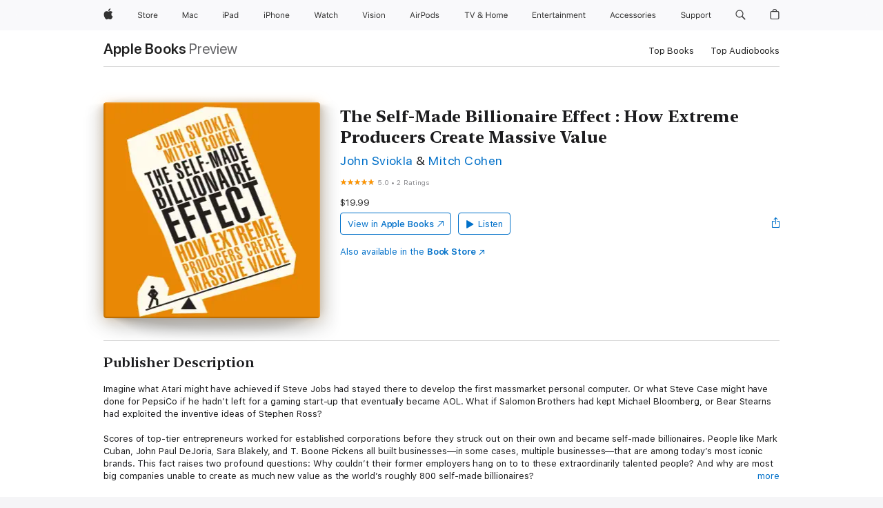

--- FILE ---
content_type: application/javascript
request_url: https://books.apple.com/assets/chunk.143.f4acdad937dce9eecb87.js
body_size: 2543
content:
var __ember_auto_import__
!function(){var e,n,t,r,i,o={4274:function(e,n,t){e.exports=function(){var e=_eai_d,n=_eai_r
function r(e){return e&&e.__esModule?e:Object.assign({default:e},e)}window.emberAutoImportDynamic=function(e){return 1===arguments.length?n("_eai_dyn_"+e):n("_eai_dynt_"+e)(Array.prototype.slice.call(arguments,1))},window.emberAutoImportSync=function(e){return n("_eai_sync_"+e)(Array.prototype.slice.call(arguments,1))},e("@amp/affiliate-util",[],(function(){return r(t(2353))})),e("@amp/foundation/-internals/network",[],(function(){return r(t(73624))})),e("@amp/foundation/-internals/storage",[],(function(){return r(t(92141))})),e("@amp/media-api-config-amp-books-realm",[],(function(){return r(t(52215))})),e("@amp/media-api-config-amp-podcasts-realm",[],(function(){return r(t(61384))})),e("@amp/media-api-config-apps-realm",[],(function(){return r(t(61069))})),e("@amp/media-api-legacy",[],(function(){return r(t(89176))})),e("@amp/web-app-components/custom-elements/locale-switcher",[],(function(){return r(t(30227))})),e("@amp/web-apps-featurekit",[],(function(){return r(t(51866))})),e("@apple/babel-plugin-feature-remover",[],(function(){return r(t(69423))})),e("@apple/client-detect",[],(function(){return r(t(71881))})),e("@apple/duration",[],(function(){return r(t(90432))})),e("cldr-compact-number",[],(function(){return r(t(49585))})),e("date-fns",[],(function(){return r(t(85055))})),e("fast-deep-equal",[],(function(){return r(t(18300))})),e("intersection-observer-admin",[],(function(){return r(t(50585))})),e("js-htmlencode",[],(function(){return r(t(52249))})),e("raf-pool",[],(function(){return r(t(25879))})),e("striptags",[],(function(){return r(t(81372))})),e("web-vitals",[],(function(){return r(t(94266))})),e("_eai_dyn_@amp-metrics/mt-errorkit",[],(function(){return t.e(171).then(t.bind(t,70171))})),e("_eai_dyn_@amp-metrics/mt-errorkit/dist/sentry-integrations",[],(function(){return t.e(359).then(t.t.bind(t,65359,23))})),e("_eai_dyn_@amp-metrics/mt-impressions-observer",[],(function(){return Promise.all([t.e(572),t.e(285)]).then(t.bind(t,44285))})),e("_eai_dyn_@amp-metrics/mt-metricskit",[],(function(){return Promise.all([t.e(572),t.e(722),t.e(990)]).then(t.bind(t,67990))})),e("_eai_dyn_@amp-metrics/mt-metricskit-delegates-html",[],(function(){return Promise.all([t.e(572),t.e(722),t.e(26),t.e(961)]).then(t.bind(t,54961))})),e("_eai_dyn_@amp-metrics/mt-metricskit-delegates-html-desktop",[],(function(){return Promise.all([t.e(572),t.e(722),t.e(685)]).then(t.bind(t,43685))})),e("_eai_dyn_@amp-metrics/mt-perfkit",[],(function(){return Promise.all([t.e(572),t.e(722),t.e(26),t.e(934)]).then(t.bind(t,7934))})),e("_eai_dyn_@marcom/ac-clipboard/copyString",[],(function(){return t.e(179).then(t.t.bind(t,5179,23))})),e("_eai_dyn_@marcom/ac-feature",[],(function(){return t.e(15).then(t.t.bind(t,21015,23))})),e("_eai_dyn_@marcom/ac-films",[],(function(){return t.e(800).then(t.t.bind(t,14800,23))})),e("_eai_dyn_@marcom/ac-headjs/FocusManager",[],(function(){return t.e(356).then(t.t.bind(t,84356,23))})),e("_eai_dyn_@marcom/ac-localnav/Localnav",[],(function(){return t.e(706).then(t.t.bind(t,98706,23))})),e("_eai_dyn_@marcom/ac-social/Dialog",[],(function(){return t.e(734).then(t.t.bind(t,32734,23))}))}()},40550:function(e,n){window._eai_r=require,window._eai_d=define}},a={}
function u(e){var n=a[e]
if(void 0!==n)return n.exports
var t=a[e]={id:e,loaded:!1,exports:{}}
return o[e].call(t.exports,t,t.exports,u),t.loaded=!0,t.exports}u.m=o,u.amdO={},e=[],u.O=function(n,t,r,i){if(!t){var o=1/0
for(d=0;d<e.length;d++){for(var[t,r,i]=e[d],a=!0,c=0;c<t.length;c++)(!1&i||o>=i)&&Object.keys(u.O).every((function(e){return u.O[e](t[c])}))?t.splice(c--,1):(a=!1,i<o&&(o=i))
if(a){e.splice(d--,1)
var f=r()
void 0!==f&&(n=f)}}return n}i=i||0
for(var d=e.length;d>0&&e[d-1][2]>i;d--)e[d]=e[d-1]
e[d]=[t,r,i]},u.n=function(e){var n=e&&e.__esModule?function(){return e.default}:function(){return e}
return u.d(n,{a:n}),n},t=Object.getPrototypeOf?function(e){return Object.getPrototypeOf(e)}:function(e){return e.__proto__},u.t=function(e,r){if(1&r&&(e=this(e)),8&r)return e
if("object"==typeof e&&e){if(4&r&&e.__esModule)return e
if(16&r&&"function"==typeof e.then)return e}var i=Object.create(null)
u.r(i)
var o={}
n=n||[null,t({}),t([]),t(t)]
for(var a=2&r&&e;"object"==typeof a&&!~n.indexOf(a);a=t(a))Object.getOwnPropertyNames(a).forEach((function(n){o[n]=function(){return e[n]}}))
return o.default=function(){return e},u.d(i,o),i},u.d=function(e,n){for(var t in n)u.o(n,t)&&!u.o(e,t)&&Object.defineProperty(e,t,{enumerable:!0,get:n[t]})},u.f={},u.e=function(e){return Promise.all(Object.keys(u.f).reduce((function(n,t){return u.f[t](e,n),n}),[]))},u.u=function(e){return"chunk."+e+"."+{15:"097368f212a6a942763f",26:"d8fd25d7ba389f9fe03e",171:"ce33468efea141bac957",179:"97761589684d5ec8dfe2",285:"bfe171ef008771b1a557",356:"4d5c8581cf04321d0a9b",359:"1a547c0d896fa5233fdb",572:"93058cb1137c31242bbc",685:"76effb510c13b806bd3a",706:"4a437bd91dd079e92306",722:"c70bd733e7b77d8198f0",734:"920706f3699362a71a41",800:"8cc238820d5f44120b62",934:"167974858ffab5c06580",961:"e281a7b797aa9204873b",990:"023f8bfb4104e9778375"}[e]+".js"},u.miniCssF=function(e){},u.hmd=function(e){return(e=Object.create(e)).children||(e.children=[]),Object.defineProperty(e,"exports",{enumerable:!0,set:function(){throw new Error("ES Modules may not assign module.exports or exports.*, Use ESM export syntax, instead: "+e.id)}}),e},u.o=function(e,n){return Object.prototype.hasOwnProperty.call(e,n)},r={},i="__ember_auto_import__:",u.l=function(e,n,t,o){if(r[e])r[e].push(n)
else{var a,c
if(void 0!==t)for(var f=document.getElementsByTagName("script"),d=0;d<f.length;d++){var l=f[d]
if(l.getAttribute("src")==e||l.getAttribute("data-webpack")==i+t){a=l
break}}a||(c=!0,(a=document.createElement("script")).charset="utf-8",a.timeout=120,u.nc&&a.setAttribute("nonce",u.nc),a.setAttribute("data-webpack",i+t),a.src=e),r[e]=[n]
var m=function(n,t){a.onerror=a.onload=null,clearTimeout(s)
var i=r[e]
if(delete r[e],a.parentNode&&a.parentNode.removeChild(a),i&&i.forEach((function(e){return e(t)})),n)return n(t)},s=setTimeout(m.bind(null,void 0,{type:"timeout",target:a}),12e4)
a.onerror=m.bind(null,a.onerror),a.onload=m.bind(null,a.onload),c&&document.head.appendChild(a)}},u.r=function(e){"undefined"!=typeof Symbol&&Symbol.toStringTag&&Object.defineProperty(e,Symbol.toStringTag,{value:"Module"}),Object.defineProperty(e,"__esModule",{value:!0})},u.nmd=function(e){return e.paths=[],e.children||(e.children=[]),e},u.p="/assets/",function(){var e={143:0}
u.f.j=function(n,t){var r=u.o(e,n)?e[n]:void 0
if(0!==r)if(r)t.push(r[2])
else{var i=new Promise((function(t,i){r=e[n]=[t,i]}))
t.push(r[2]=i)
var o=u.p+u.u(n),a=new Error
u.l(o,(function(t){if(u.o(e,n)&&(0!==(r=e[n])&&(e[n]=void 0),r)){var i=t&&("load"===t.type?"missing":t.type),o=t&&t.target&&t.target.src
a.message="Loading chunk "+n+" failed.\n("+i+": "+o+")",a.name="ChunkLoadError",a.type=i,a.request=o,r[1](a)}}),"chunk-"+n,n)}},u.O.j=function(n){return 0===e[n]}
var n=function(n,t){var r,i,[o,a,c]=t,f=0
if(o.some((function(n){return 0!==e[n]}))){for(r in a)u.o(a,r)&&(u.m[r]=a[r])
if(c)var d=c(u)}for(n&&n(t);f<o.length;f++)i=o[f],u.o(e,i)&&e[i]&&e[i][0](),e[i]=0
return u.O(d)},t=self.webpackChunk_ember_auto_import_=self.webpackChunk_ember_auto_import_||[]
t.forEach(n.bind(null,0)),t.push=n.bind(null,t.push.bind(t))}(),u.O(void 0,[705],(function(){return u(40550)}))
var c=u.O(void 0,[705],(function(){return u(4274)}))
c=u.O(c),__ember_auto_import__=c}()
